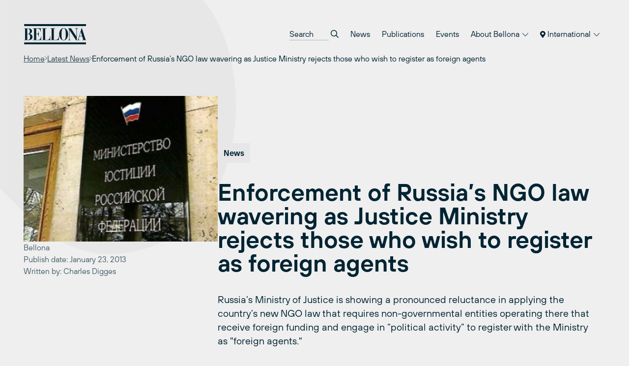

--- FILE ---
content_type: text/html; charset=UTF-8
request_url: https://bellona.org/news/russian-human-rights-issues/russian-ngo-law/2013-01-enforcement-of-russias-ngo-law-wavering-as-justice-ministry-rejects-those-who-wish-to-register-as-foreign-agents
body_size: 16969
content:
	<!doctype html>
<!--[if lt IE 9]><html class="no-js no-svg ie lt-ie9 lt-ie8 lt-ie7" lang="en-US"> <![endif]-->
<!--[if IE 9]><html class="no-js no-svg ie ie9 lt-ie9 lt-ie8" lang="en-US"> <![endif]-->
<!--[if gt IE 9]><!--><html class="no-js no-svg" lang="en-US"> <!--<![endif]-->
<head>
    <meta charset="UTF-8" />
    <meta name="description" content="Bellona International">
    <link rel="stylesheet" href="https://network.bellona.org/content/themes/bellona_2023/style.css" type="text/css" media="screen" />
    <meta http-equiv="Content-Type" content="text/html; charset=UTF-8" />
    <meta http-equiv="X-UA-Compatible" content="IE=edge">
    <meta name="viewport" content="width=device-width, initial-scale=1">
    <link rel="author" href="https://network.bellona.org/content/themes/bellona_2023/humans.txt" />
    <link rel="pingback" href="https://bellona.org/xmlrpc.php" />
    <link rel="profile" href="http://gmpg.org/xfn/11">

    <script>
        const ajaxUrl = "https://bellona.org/wp-admin/admin-ajax.php";
    </script>
    <script src="https://kit.fontawesome.com/b39593ffb7.js" crossorigin="anonymous"></script>
    
    <meta name='robots' content='index, follow, max-image-preview:large, max-snippet:-1, max-video-preview:-1' />
	<style>img:is([sizes="auto" i], [sizes^="auto," i]) { contain-intrinsic-size: 3000px 1500px }</style>
	
<!-- Google Tag Manager for WordPress by gtm4wp.com -->
<script data-cfasync="false" data-pagespeed-no-defer>
	var gtm4wp_datalayer_name = "dataLayer";
	var dataLayer = dataLayer || [];
</script>
<!-- End Google Tag Manager for WordPress by gtm4wp.com -->
	<!-- This site is optimized with the Yoast SEO plugin v25.8 - https://yoast.com/wordpress/plugins/seo/ -->
	<title>Enforcement of Russia’s NGO law wavering as Justice Ministry rejects those who wish to register as foreign agents - Bellona.org</title>
	<link rel="canonical" href="https://bellona.org/news/russian-human-rights-issues/russian-ngo-law/2013-01-enforcement-of-russias-ngo-law-wavering-as-justice-ministry-rejects-those-who-wish-to-register-as-foreign-agents" />
	<meta property="og:locale" content="en_US" />
	<meta property="og:type" content="article" />
	<meta property="og:title" content="Enforcement of Russia’s NGO law wavering as Justice Ministry rejects those who wish to register as foreign agents - Bellona.org" />
	<meta property="og:description" content="Russia’s Ministry of Justice is showing a pronounced reluctance in applying the country’s new NGO law that requires non-governmental entities operating there that receive foreign funding and engage in “political activity” to register with the Ministry as &quot;foreign agents.&quot;" />
	<meta property="og:url" content="https://bellona.org/news/russian-human-rights-issues/russian-ngo-law/2013-01-enforcement-of-russias-ngo-law-wavering-as-justice-ministry-rejects-those-who-wish-to-register-as-foreign-agents" />
	<meta property="og:site_name" content="Bellona.org" />
	<meta property="article:published_time" content="2013-01-23T03:00:00+00:00" />
	<meta property="article:modified_time" content="2015-06-11T17:56:52+00:00" />
	<meta property="og:image" content="https://bellona.org/assets/sites/3/2015/06/ingressimage_judicialministry1.jpg" />
	<meta property="og:image:width" content="300" />
	<meta property="og:image:height" content="225" />
	<meta property="og:image:type" content="image/jpeg" />
	<meta name="author" content="Bellona" />
	<meta name="twitter:card" content="summary_large_image" />
	<meta name="twitter:label1" content="Written by" />
	<meta name="twitter:data1" content="Bellona" />
	<meta name="twitter:label2" content="Est. reading time" />
	<meta name="twitter:data2" content="5 minutes" />
	<script type="application/ld+json" class="yoast-schema-graph">{"@context":"https://schema.org","@graph":[{"@type":"Article","@id":"https://bellona.org/news/russian-human-rights-issues/russian-ngo-law/2013-01-enforcement-of-russias-ngo-law-wavering-as-justice-ministry-rejects-those-who-wish-to-register-as-foreign-agents#article","isPartOf":{"@id":"https://bellona.org/news/russian-human-rights-issues/russian-ngo-law/2013-01-enforcement-of-russias-ngo-law-wavering-as-justice-ministry-rejects-those-who-wish-to-register-as-foreign-agents"},"author":{"name":"Bellona","@id":"https://bellona.org/#/schema/person/6ea6b763150bfb0bdd4fe9110face423"},"headline":"Enforcement of Russia’s NGO law wavering as Justice Ministry rejects those who wish to register as foreign agents","datePublished":"2013-01-23T03:00:00+00:00","dateModified":"2015-06-11T17:56:52+00:00","mainEntityOfPage":{"@id":"https://bellona.org/news/russian-human-rights-issues/russian-ngo-law/2013-01-enforcement-of-russias-ngo-law-wavering-as-justice-ministry-rejects-those-who-wish-to-register-as-foreign-agents"},"wordCount":994,"publisher":{"@id":"https://bellona.org/#organization"},"image":{"@id":"https://bellona.org/news/russian-human-rights-issues/russian-ngo-law/2013-01-enforcement-of-russias-ngo-law-wavering-as-justice-ministry-rejects-those-who-wish-to-register-as-foreign-agents#primaryimage"},"thumbnailUrl":"https://network.bellona.org/content/uploads/sites/3/2015/06/ingressimage_judicialministry1.jpg","articleSection":["Russian NGO law"],"inLanguage":"en-US"},{"@type":"WebPage","@id":"https://bellona.org/news/russian-human-rights-issues/russian-ngo-law/2013-01-enforcement-of-russias-ngo-law-wavering-as-justice-ministry-rejects-those-who-wish-to-register-as-foreign-agents","url":"https://bellona.org/news/russian-human-rights-issues/russian-ngo-law/2013-01-enforcement-of-russias-ngo-law-wavering-as-justice-ministry-rejects-those-who-wish-to-register-as-foreign-agents","name":"Enforcement of Russia’s NGO law wavering as Justice Ministry rejects those who wish to register as foreign agents - Bellona.org","isPartOf":{"@id":"https://bellona.org/#website"},"primaryImageOfPage":{"@id":"https://bellona.org/news/russian-human-rights-issues/russian-ngo-law/2013-01-enforcement-of-russias-ngo-law-wavering-as-justice-ministry-rejects-those-who-wish-to-register-as-foreign-agents#primaryimage"},"image":{"@id":"https://bellona.org/news/russian-human-rights-issues/russian-ngo-law/2013-01-enforcement-of-russias-ngo-law-wavering-as-justice-ministry-rejects-those-who-wish-to-register-as-foreign-agents#primaryimage"},"thumbnailUrl":"https://network.bellona.org/content/uploads/sites/3/2015/06/ingressimage_judicialministry1.jpg","datePublished":"2013-01-23T03:00:00+00:00","dateModified":"2015-06-11T17:56:52+00:00","breadcrumb":{"@id":"https://bellona.org/news/russian-human-rights-issues/russian-ngo-law/2013-01-enforcement-of-russias-ngo-law-wavering-as-justice-ministry-rejects-those-who-wish-to-register-as-foreign-agents#breadcrumb"},"inLanguage":"en-US","potentialAction":[{"@type":"ReadAction","target":["https://bellona.org/news/russian-human-rights-issues/russian-ngo-law/2013-01-enforcement-of-russias-ngo-law-wavering-as-justice-ministry-rejects-those-who-wish-to-register-as-foreign-agents"]}]},{"@type":"ImageObject","inLanguage":"en-US","@id":"https://bellona.org/news/russian-human-rights-issues/russian-ngo-law/2013-01-enforcement-of-russias-ngo-law-wavering-as-justice-ministry-rejects-those-who-wish-to-register-as-foreign-agents#primaryimage","url":"https://network.bellona.org/content/uploads/sites/3/2015/06/ingressimage_judicialministry1.jpg","contentUrl":"https://network.bellona.org/content/uploads/sites/3/2015/06/ingressimage_judicialministry1.jpg","width":300,"height":225,"caption":"justice ministry (Ingress image)"},{"@type":"BreadcrumbList","@id":"https://bellona.org/news/russian-human-rights-issues/russian-ngo-law/2013-01-enforcement-of-russias-ngo-law-wavering-as-justice-ministry-rejects-those-who-wish-to-register-as-foreign-agents#breadcrumb","itemListElement":[{"@type":"ListItem","position":1,"name":"Home","item":"https://bellona.org/"},{"@type":"ListItem","position":2,"name":"Enforcement of Russia’s NGO law wavering as Justice Ministry rejects those who wish to register as foreign agents"}]},{"@type":"WebSite","@id":"https://bellona.org/#website","url":"https://bellona.org/","name":"Bellona.org","description":"Bellona International","publisher":{"@id":"https://bellona.org/#organization"},"potentialAction":[{"@type":"SearchAction","target":{"@type":"EntryPoint","urlTemplate":"https://bellona.org/?s={search_term_string}"},"query-input":{"@type":"PropertyValueSpecification","valueRequired":true,"valueName":"search_term_string"}}],"inLanguage":"en-US"},{"@type":"Organization","@id":"https://bellona.org/#organization","name":"Bellona.org","url":"https://bellona.org/","logo":{"@type":"ImageObject","inLanguage":"en-US","@id":"https://bellona.org/#/schema/logo/image/","url":"https://network.bellona.org/content/uploads/sites/3/2019/02/Blue1761x576.jpg","contentUrl":"https://network.bellona.org/content/uploads/sites/3/2019/02/Blue1761x576.jpg","width":1761,"height":576,"caption":"Bellona.org"},"image":{"@id":"https://bellona.org/#/schema/logo/image/"}},{"@type":"Person","@id":"https://bellona.org/#/schema/person/6ea6b763150bfb0bdd4fe9110face423","name":"Bellona","image":{"@type":"ImageObject","inLanguage":"en-US","@id":"https://bellona.org/#/schema/person/image/","url":"https://secure.gravatar.com/avatar/d83dd5b3bd7656a412992824693cdd0befe39c13e03f400fa5544f05a5465c41?s=96&d=mm&r=g","contentUrl":"https://secure.gravatar.com/avatar/d83dd5b3bd7656a412992824693cdd0befe39c13e03f400fa5544f05a5465c41?s=96&d=mm&r=g","caption":"Bellona"},"url":"https://bellona.org/news/author/bellona"}]}</script>
	<!-- / Yoast SEO plugin. -->


<link rel='dns-prefetch' href='//network.bellona.org' />
<link rel="alternate" type="application/rss+xml" title="Bellona.org &raquo; Feed" href="https://bellona.org/feed" />
<link rel="alternate" type="application/rss+xml" title="Bellona.org &raquo; Comments Feed" href="https://bellona.org/comments/feed" />
<script type="text/javascript">
/* <![CDATA[ */
window._wpemojiSettings = {"baseUrl":"https:\/\/s.w.org\/images\/core\/emoji\/16.0.1\/72x72\/","ext":".png","svgUrl":"https:\/\/s.w.org\/images\/core\/emoji\/16.0.1\/svg\/","svgExt":".svg","source":{"concatemoji":"https:\/\/bellona.org\/wp-includes\/js\/wp-emoji-release.min.js?ver=6.8.2"}};
/*! This file is auto-generated */
!function(s,n){var o,i,e;function c(e){try{var t={supportTests:e,timestamp:(new Date).valueOf()};sessionStorage.setItem(o,JSON.stringify(t))}catch(e){}}function p(e,t,n){e.clearRect(0,0,e.canvas.width,e.canvas.height),e.fillText(t,0,0);var t=new Uint32Array(e.getImageData(0,0,e.canvas.width,e.canvas.height).data),a=(e.clearRect(0,0,e.canvas.width,e.canvas.height),e.fillText(n,0,0),new Uint32Array(e.getImageData(0,0,e.canvas.width,e.canvas.height).data));return t.every(function(e,t){return e===a[t]})}function u(e,t){e.clearRect(0,0,e.canvas.width,e.canvas.height),e.fillText(t,0,0);for(var n=e.getImageData(16,16,1,1),a=0;a<n.data.length;a++)if(0!==n.data[a])return!1;return!0}function f(e,t,n,a){switch(t){case"flag":return n(e,"\ud83c\udff3\ufe0f\u200d\u26a7\ufe0f","\ud83c\udff3\ufe0f\u200b\u26a7\ufe0f")?!1:!n(e,"\ud83c\udde8\ud83c\uddf6","\ud83c\udde8\u200b\ud83c\uddf6")&&!n(e,"\ud83c\udff4\udb40\udc67\udb40\udc62\udb40\udc65\udb40\udc6e\udb40\udc67\udb40\udc7f","\ud83c\udff4\u200b\udb40\udc67\u200b\udb40\udc62\u200b\udb40\udc65\u200b\udb40\udc6e\u200b\udb40\udc67\u200b\udb40\udc7f");case"emoji":return!a(e,"\ud83e\udedf")}return!1}function g(e,t,n,a){var r="undefined"!=typeof WorkerGlobalScope&&self instanceof WorkerGlobalScope?new OffscreenCanvas(300,150):s.createElement("canvas"),o=r.getContext("2d",{willReadFrequently:!0}),i=(o.textBaseline="top",o.font="600 32px Arial",{});return e.forEach(function(e){i[e]=t(o,e,n,a)}),i}function t(e){var t=s.createElement("script");t.src=e,t.defer=!0,s.head.appendChild(t)}"undefined"!=typeof Promise&&(o="wpEmojiSettingsSupports",i=["flag","emoji"],n.supports={everything:!0,everythingExceptFlag:!0},e=new Promise(function(e){s.addEventListener("DOMContentLoaded",e,{once:!0})}),new Promise(function(t){var n=function(){try{var e=JSON.parse(sessionStorage.getItem(o));if("object"==typeof e&&"number"==typeof e.timestamp&&(new Date).valueOf()<e.timestamp+604800&&"object"==typeof e.supportTests)return e.supportTests}catch(e){}return null}();if(!n){if("undefined"!=typeof Worker&&"undefined"!=typeof OffscreenCanvas&&"undefined"!=typeof URL&&URL.createObjectURL&&"undefined"!=typeof Blob)try{var e="postMessage("+g.toString()+"("+[JSON.stringify(i),f.toString(),p.toString(),u.toString()].join(",")+"));",a=new Blob([e],{type:"text/javascript"}),r=new Worker(URL.createObjectURL(a),{name:"wpTestEmojiSupports"});return void(r.onmessage=function(e){c(n=e.data),r.terminate(),t(n)})}catch(e){}c(n=g(i,f,p,u))}t(n)}).then(function(e){for(var t in e)n.supports[t]=e[t],n.supports.everything=n.supports.everything&&n.supports[t],"flag"!==t&&(n.supports.everythingExceptFlag=n.supports.everythingExceptFlag&&n.supports[t]);n.supports.everythingExceptFlag=n.supports.everythingExceptFlag&&!n.supports.flag,n.DOMReady=!1,n.readyCallback=function(){n.DOMReady=!0}}).then(function(){return e}).then(function(){var e;n.supports.everything||(n.readyCallback(),(e=n.source||{}).concatemoji?t(e.concatemoji):e.wpemoji&&e.twemoji&&(t(e.twemoji),t(e.wpemoji)))}))}((window,document),window._wpemojiSettings);
/* ]]> */
</script>
<link rel='stylesheet' id='style-0-css' href='https://network.bellona.org/content/themes/bellona_2023/dist/assets/main.2ecaa914.css?ver=6.8.2' type='text/css' media='all' />
<style id='wp-emoji-styles-inline-css' type='text/css'>

	img.wp-smiley, img.emoji {
		display: inline !important;
		border: none !important;
		box-shadow: none !important;
		height: 1em !important;
		width: 1em !important;
		margin: 0 0.07em !important;
		vertical-align: -0.1em !important;
		background: none !important;
		padding: 0 !important;
	}
</style>
<link rel='stylesheet' id='wp-block-library-css' href='https://bellona.org/wp-includes/css/dist/block-library/style.min.css?ver=6.8.2' type='text/css' media='all' />
<style id='classic-theme-styles-inline-css' type='text/css'>
/*! This file is auto-generated */
.wp-block-button__link{color:#fff;background-color:#32373c;border-radius:9999px;box-shadow:none;text-decoration:none;padding:calc(.667em + 2px) calc(1.333em + 2px);font-size:1.125em}.wp-block-file__button{background:#32373c;color:#fff;text-decoration:none}
</style>
<style id='global-styles-inline-css' type='text/css'>
:root{--wp--preset--aspect-ratio--square: 1;--wp--preset--aspect-ratio--4-3: 4/3;--wp--preset--aspect-ratio--3-4: 3/4;--wp--preset--aspect-ratio--3-2: 3/2;--wp--preset--aspect-ratio--2-3: 2/3;--wp--preset--aspect-ratio--16-9: 16/9;--wp--preset--aspect-ratio--9-16: 9/16;--wp--preset--color--black: #000000;--wp--preset--color--cyan-bluish-gray: #abb8c3;--wp--preset--color--white: #ffffff;--wp--preset--color--pale-pink: #f78da7;--wp--preset--color--vivid-red: #cf2e2e;--wp--preset--color--luminous-vivid-orange: #ff6900;--wp--preset--color--luminous-vivid-amber: #fcb900;--wp--preset--color--light-green-cyan: #7bdcb5;--wp--preset--color--vivid-green-cyan: #00d084;--wp--preset--color--pale-cyan-blue: #8ed1fc;--wp--preset--color--vivid-cyan-blue: #0693e3;--wp--preset--color--vivid-purple: #9b51e0;--wp--preset--gradient--vivid-cyan-blue-to-vivid-purple: linear-gradient(135deg,rgba(6,147,227,1) 0%,rgb(155,81,224) 100%);--wp--preset--gradient--light-green-cyan-to-vivid-green-cyan: linear-gradient(135deg,rgb(122,220,180) 0%,rgb(0,208,130) 100%);--wp--preset--gradient--luminous-vivid-amber-to-luminous-vivid-orange: linear-gradient(135deg,rgba(252,185,0,1) 0%,rgba(255,105,0,1) 100%);--wp--preset--gradient--luminous-vivid-orange-to-vivid-red: linear-gradient(135deg,rgba(255,105,0,1) 0%,rgb(207,46,46) 100%);--wp--preset--gradient--very-light-gray-to-cyan-bluish-gray: linear-gradient(135deg,rgb(238,238,238) 0%,rgb(169,184,195) 100%);--wp--preset--gradient--cool-to-warm-spectrum: linear-gradient(135deg,rgb(74,234,220) 0%,rgb(151,120,209) 20%,rgb(207,42,186) 40%,rgb(238,44,130) 60%,rgb(251,105,98) 80%,rgb(254,248,76) 100%);--wp--preset--gradient--blush-light-purple: linear-gradient(135deg,rgb(255,206,236) 0%,rgb(152,150,240) 100%);--wp--preset--gradient--blush-bordeaux: linear-gradient(135deg,rgb(254,205,165) 0%,rgb(254,45,45) 50%,rgb(107,0,62) 100%);--wp--preset--gradient--luminous-dusk: linear-gradient(135deg,rgb(255,203,112) 0%,rgb(199,81,192) 50%,rgb(65,88,208) 100%);--wp--preset--gradient--pale-ocean: linear-gradient(135deg,rgb(255,245,203) 0%,rgb(182,227,212) 50%,rgb(51,167,181) 100%);--wp--preset--gradient--electric-grass: linear-gradient(135deg,rgb(202,248,128) 0%,rgb(113,206,126) 100%);--wp--preset--gradient--midnight: linear-gradient(135deg,rgb(2,3,129) 0%,rgb(40,116,252) 100%);--wp--preset--font-size--small: 13px;--wp--preset--font-size--medium: 20px;--wp--preset--font-size--large: 36px;--wp--preset--font-size--x-large: 42px;--wp--preset--spacing--20: 0.44rem;--wp--preset--spacing--30: 0.67rem;--wp--preset--spacing--40: 1rem;--wp--preset--spacing--50: 1.5rem;--wp--preset--spacing--60: 2.25rem;--wp--preset--spacing--70: 3.38rem;--wp--preset--spacing--80: 5.06rem;--wp--preset--shadow--natural: 6px 6px 9px rgba(0, 0, 0, 0.2);--wp--preset--shadow--deep: 12px 12px 50px rgba(0, 0, 0, 0.4);--wp--preset--shadow--sharp: 6px 6px 0px rgba(0, 0, 0, 0.2);--wp--preset--shadow--outlined: 6px 6px 0px -3px rgba(255, 255, 255, 1), 6px 6px rgba(0, 0, 0, 1);--wp--preset--shadow--crisp: 6px 6px 0px rgba(0, 0, 0, 1);}:where(.is-layout-flex){gap: 0.5em;}:where(.is-layout-grid){gap: 0.5em;}body .is-layout-flex{display: flex;}.is-layout-flex{flex-wrap: wrap;align-items: center;}.is-layout-flex > :is(*, div){margin: 0;}body .is-layout-grid{display: grid;}.is-layout-grid > :is(*, div){margin: 0;}:where(.wp-block-columns.is-layout-flex){gap: 2em;}:where(.wp-block-columns.is-layout-grid){gap: 2em;}:where(.wp-block-post-template.is-layout-flex){gap: 1.25em;}:where(.wp-block-post-template.is-layout-grid){gap: 1.25em;}.has-black-color{color: var(--wp--preset--color--black) !important;}.has-cyan-bluish-gray-color{color: var(--wp--preset--color--cyan-bluish-gray) !important;}.has-white-color{color: var(--wp--preset--color--white) !important;}.has-pale-pink-color{color: var(--wp--preset--color--pale-pink) !important;}.has-vivid-red-color{color: var(--wp--preset--color--vivid-red) !important;}.has-luminous-vivid-orange-color{color: var(--wp--preset--color--luminous-vivid-orange) !important;}.has-luminous-vivid-amber-color{color: var(--wp--preset--color--luminous-vivid-amber) !important;}.has-light-green-cyan-color{color: var(--wp--preset--color--light-green-cyan) !important;}.has-vivid-green-cyan-color{color: var(--wp--preset--color--vivid-green-cyan) !important;}.has-pale-cyan-blue-color{color: var(--wp--preset--color--pale-cyan-blue) !important;}.has-vivid-cyan-blue-color{color: var(--wp--preset--color--vivid-cyan-blue) !important;}.has-vivid-purple-color{color: var(--wp--preset--color--vivid-purple) !important;}.has-black-background-color{background-color: var(--wp--preset--color--black) !important;}.has-cyan-bluish-gray-background-color{background-color: var(--wp--preset--color--cyan-bluish-gray) !important;}.has-white-background-color{background-color: var(--wp--preset--color--white) !important;}.has-pale-pink-background-color{background-color: var(--wp--preset--color--pale-pink) !important;}.has-vivid-red-background-color{background-color: var(--wp--preset--color--vivid-red) !important;}.has-luminous-vivid-orange-background-color{background-color: var(--wp--preset--color--luminous-vivid-orange) !important;}.has-luminous-vivid-amber-background-color{background-color: var(--wp--preset--color--luminous-vivid-amber) !important;}.has-light-green-cyan-background-color{background-color: var(--wp--preset--color--light-green-cyan) !important;}.has-vivid-green-cyan-background-color{background-color: var(--wp--preset--color--vivid-green-cyan) !important;}.has-pale-cyan-blue-background-color{background-color: var(--wp--preset--color--pale-cyan-blue) !important;}.has-vivid-cyan-blue-background-color{background-color: var(--wp--preset--color--vivid-cyan-blue) !important;}.has-vivid-purple-background-color{background-color: var(--wp--preset--color--vivid-purple) !important;}.has-black-border-color{border-color: var(--wp--preset--color--black) !important;}.has-cyan-bluish-gray-border-color{border-color: var(--wp--preset--color--cyan-bluish-gray) !important;}.has-white-border-color{border-color: var(--wp--preset--color--white) !important;}.has-pale-pink-border-color{border-color: var(--wp--preset--color--pale-pink) !important;}.has-vivid-red-border-color{border-color: var(--wp--preset--color--vivid-red) !important;}.has-luminous-vivid-orange-border-color{border-color: var(--wp--preset--color--luminous-vivid-orange) !important;}.has-luminous-vivid-amber-border-color{border-color: var(--wp--preset--color--luminous-vivid-amber) !important;}.has-light-green-cyan-border-color{border-color: var(--wp--preset--color--light-green-cyan) !important;}.has-vivid-green-cyan-border-color{border-color: var(--wp--preset--color--vivid-green-cyan) !important;}.has-pale-cyan-blue-border-color{border-color: var(--wp--preset--color--pale-cyan-blue) !important;}.has-vivid-cyan-blue-border-color{border-color: var(--wp--preset--color--vivid-cyan-blue) !important;}.has-vivid-purple-border-color{border-color: var(--wp--preset--color--vivid-purple) !important;}.has-vivid-cyan-blue-to-vivid-purple-gradient-background{background: var(--wp--preset--gradient--vivid-cyan-blue-to-vivid-purple) !important;}.has-light-green-cyan-to-vivid-green-cyan-gradient-background{background: var(--wp--preset--gradient--light-green-cyan-to-vivid-green-cyan) !important;}.has-luminous-vivid-amber-to-luminous-vivid-orange-gradient-background{background: var(--wp--preset--gradient--luminous-vivid-amber-to-luminous-vivid-orange) !important;}.has-luminous-vivid-orange-to-vivid-red-gradient-background{background: var(--wp--preset--gradient--luminous-vivid-orange-to-vivid-red) !important;}.has-very-light-gray-to-cyan-bluish-gray-gradient-background{background: var(--wp--preset--gradient--very-light-gray-to-cyan-bluish-gray) !important;}.has-cool-to-warm-spectrum-gradient-background{background: var(--wp--preset--gradient--cool-to-warm-spectrum) !important;}.has-blush-light-purple-gradient-background{background: var(--wp--preset--gradient--blush-light-purple) !important;}.has-blush-bordeaux-gradient-background{background: var(--wp--preset--gradient--blush-bordeaux) !important;}.has-luminous-dusk-gradient-background{background: var(--wp--preset--gradient--luminous-dusk) !important;}.has-pale-ocean-gradient-background{background: var(--wp--preset--gradient--pale-ocean) !important;}.has-electric-grass-gradient-background{background: var(--wp--preset--gradient--electric-grass) !important;}.has-midnight-gradient-background{background: var(--wp--preset--gradient--midnight) !important;}.has-small-font-size{font-size: var(--wp--preset--font-size--small) !important;}.has-medium-font-size{font-size: var(--wp--preset--font-size--medium) !important;}.has-large-font-size{font-size: var(--wp--preset--font-size--large) !important;}.has-x-large-font-size{font-size: var(--wp--preset--font-size--x-large) !important;}
:where(.wp-block-post-template.is-layout-flex){gap: 1.25em;}:where(.wp-block-post-template.is-layout-grid){gap: 1.25em;}
:where(.wp-block-columns.is-layout-flex){gap: 2em;}:where(.wp-block-columns.is-layout-grid){gap: 2em;}
:root :where(.wp-block-pullquote){font-size: 1.5em;line-height: 1.6;}
</style>
<link rel='stylesheet' id='collapscore-css-css' href='https://bellona.org/content/plugins/jquery-collapse-o-matic/css/core_style.css?ver=1.0' type='text/css' media='all' />
<link rel='stylesheet' id='collapseomatic-css-css' href='https://bellona.org/content/plugins/jquery-collapse-o-matic/css/light_style.css?ver=1.6' type='text/css' media='all' />
<link rel='stylesheet' id='wp-pagenavi-css' href='https://bellona.org/content/plugins/wp-pagenavi/pagenavi-css.css?ver=2.70' type='text/css' media='all' />
<link rel='stylesheet' id='tablepress-default-css' href='https://bellona.org/content/plugins/tablepress/css/build/default.css?ver=3.2.1' type='text/css' media='all' />
<script type="text/javascript" src="https://bellona.org/wp-includes/js/jquery/jquery.min.js?ver=3.7.1" id="jquery-core-js"></script>
<script type="text/javascript" src="https://bellona.org/wp-includes/js/jquery/jquery-migrate.min.js?ver=3.4.1" id="jquery-migrate-js"></script>
<script type="text/javascript" src="https://network.bellona.org/content/themes/bellona_2023/dist/assets/main.cf5bcf7c.js?ver=6.8.2" id="main-js-js"></script>
<link rel="https://api.w.org/" href="https://bellona.org/wp-json/" /><link rel="alternate" title="JSON" type="application/json" href="https://bellona.org/wp-json/wp/v2/posts/6959" /><link rel="EditURI" type="application/rsd+xml" title="RSD" href="https://bellona.org/xmlrpc.php?rsd" />
<meta name="generator" content="WordPress 6.8.2" />
<link rel='shortlink' href='https://bellona.org/?p=6959' />
<link rel="alternate" title="oEmbed (JSON)" type="application/json+oembed" href="https://bellona.org/wp-json/oembed/1.0/embed?url=https%3A%2F%2Fbellona.org%2Fnews%2Frussian-human-rights-issues%2Frussian-ngo-law%2F2013-01-enforcement-of-russias-ngo-law-wavering-as-justice-ministry-rejects-those-who-wish-to-register-as-foreign-agents" />

<!-- Google Tag Manager for WordPress by gtm4wp.com -->
<!-- GTM Container placement set to automatic -->
<script data-cfasync="false" data-pagespeed-no-defer>
	var dataLayer_content = {"pagePostType":"post","pagePostType2":"single-post","pageCategory":["russian-ngo-law"],"pagePostAuthor":"Bellona"};
	dataLayer.push( dataLayer_content );
</script>
<script data-cfasync="false" data-pagespeed-no-defer>
(function(w,d,s,l,i){w[l]=w[l]||[];w[l].push({'gtm.start':
new Date().getTime(),event:'gtm.js'});var f=d.getElementsByTagName(s)[0],
j=d.createElement(s),dl=l!='dataLayer'?'&l='+l:'';j.async=true;j.src=
'//www.googletagmanager.com/gtm.js?id='+i+dl;f.parentNode.insertBefore(j,f);
})(window,document,'script','dataLayer','GTM-WR4HRFTK');
</script>
<!-- End Google Tag Manager for WordPress by gtm4wp.com --><link rel="icon" href="https://network.bellona.org/content/uploads/sites/3/2024/01/cropped-cropped-android-chrome-512x512-1-32x32.png" sizes="32x32" />
<link rel="icon" href="https://network.bellona.org/content/uploads/sites/3/2024/01/cropped-cropped-android-chrome-512x512-1-192x192.png" sizes="192x192" />
<link rel="apple-touch-icon" href="https://network.bellona.org/content/uploads/sites/3/2024/01/cropped-cropped-android-chrome-512x512-1-180x180.png" />
<meta name="msapplication-TileImage" content="https://network.bellona.org/content/uploads/sites/3/2024/01/cropped-cropped-android-chrome-512x512-1-270x270.png" />

						</head>

	<body class="wp-singular post-template-default single single-post postid-6959 single-format-standard wp-theme-bellona_2023 bg-light-gray text-noir" data-template="base.twig">
		<a class="skip-link screen-reader-text" href="#content">Skip to content</a>

					
<header id="header" x-data="{ open: false }" x-bind:class="open ? 'open' : ''" class="relative print:hidden">
  <div class="px-page py-page relative z-50">

    <div class="flex items-center justify-between">

      <a class="inline-block" href="https://bellona.org" rel="home">
        <svg fill="none" viewBox="0 0 93 31" xmlns="http://www.w3.org/2000/svg" class="text-noir w-24 sm:w-32">
  <g clip-path="url(#a)" class="fill-current">
    <path d="m92.334 0.76752h-91.558v2.8779h91.558v-2.8779z"/>
    <path d="m92.334 27.534h-91.558v2.8779h91.558v-2.8779z"/>
    <path d="m82.764 18.239 1.8601-6.2214h0.0419l1.8314 6.2214h-3.7334zm-3.5005 5.9991h3.783v-0.4422h-0.586c-0.4186 0-1.002-0.0968-1.002-0.9104 0.0115-0.2519 0.0609-0.5006 0.1465-0.7378l1.002-3.4665h4.0552l1.5253 5.1147h-1.6718v0.4422h6.2292v-0.4422h-1.0229l-5.604-17.267h-0.3139l-4.8584 15.802c-0.2616 0.8111-0.6279 1.4023-1.4206 1.4756h-0.2616v0.4317zm-13.476 0h3.9532v-0.4422h-0.1884c-1.1721 0-1.6325-0.2459-1.6325-1.6482v-12.558h0.0418l9.7324 14.944h0.8765v-15.836c-0.0071-0.17733 0.0227-0.3542 0.0877-0.51935 0.0649-0.16516 0.1635-0.31501 0.2895-0.44 0.126-0.125 0.2766-0.22242 0.4423-0.28607 0.1656-0.06364 0.3427-0.09213 0.52-0.08364h0.293v-0.44214h-3.9531v0.44214h0.3976c0.921 0 1.4233 0.46831 1.4233 1.4023v10.083h-0.0419l-7.8827-11.927h-4.3063v0.44214h0.6488l0.9209 1.452v13.204c0 1.5017-0.607 1.7712-1.2558 1.7712h-0.3767l0.0104 0.4422zm-6.5667-0.0471c-2.4462 0-3.1395-2.3546-3.1395-8.6075 0-7.7728 1.5252-8.6074 3.1395-8.6074 1.6142 0 3.1395 0.83458 3.1395 8.6074 0 6.245-0.6907 8.6075-3.1395 8.6075zm-6.6479-8.6075c-0.0837 4.5968 2.9485 9.0496 6.6479 9.0496 3.6993 0 6.7315-4.4476 6.6478-9.0496 0-4.8217-2.6973-9.0522-6.6478-9.0522-3.9506 0-6.6479 4.2304-6.6479 9.0522zm-12.762 8.6546h12.27v-5.9023h-0.3767v0.4919c0 2.8543-0.8372 4.9708-4.5365 4.9708h-2.4044v-16.43h1.8811v-0.44214h-6.8336v0.44214h1.6927v16.427h-1.6927v0.4422zm-12.718 0h12.27v-5.9023h-0.3767v0.4919c0 2.8543-0.8372 4.9708-4.5366 4.9708h-2.4043v-16.43h1.8811v-0.44214h-6.8337v0.44214h1.6928v16.427h-1.6928v0.4422zm-13.416 0h12.27v-5.5334h-0.3767v0.3454c0 1.4023-0.4997 4.7458-3.9244 4.7458h-3.0086v-8.4583h1.4415c1.3605 0 2.0695 1.4991 2.0695 3.2442v0.5677h0.3767v-7.7729h-0.3767v0.2617c0 2.3363-0.709 3.2441-2.0695 3.2441h-1.4415v-7.5138h2.4671c2.488 0 3.8877 1.868 3.8877 4.1076v0.3427h0.3767v-4.8924h-11.692v0.44214h1.6927v16.427h-1.6927v0.4422zm-8.2098-16.87h1.1067c1.779 0 2.6346 1.2061 2.6346 4.0578 0 2.509-1.3578 3.4666-2.6162 3.4666h-1.1302l0.00523-7.5244zm0 7.969h1.2767c1.8601 0 2.925 1.5985 2.925 4.2043 0 3.0008-1.1276 4.254-3.2389 4.254h-0.96278v-8.4583zm-4.6621 8.8952h6.4386c3.8878 0 5.9363-2.0145 5.9363-4.7092 0-2.9511-2.2552-4.5261-5.12-4.5261v-0.0497c2.0067-0.1962 4.2854-1.3081 4.2854-3.9244 0-2.8517-2.5299-4.0813-4.8714-4.0813h-6.6688v0.44215h1.4023v16.412h-1.4023v0.4369z"/>
  </g>
  <defs>
    <clipPath id="a">
      <rect transform="translate(.7764 .76752)" width="91.958" height="29.645" fill="#fff"/>
    </clipPath>
  </defs>
</svg>      </a>

      <nav role="navigation" class="hidden menu-breakpoint:block">
        	<ul class="flex flex-col text-lg menu-breakpoint:flex-row menu-breakpoint:text-base menu-breakpoint:gap-x-1">

		<li class="py-3 menu-breakpoint:px-3 menu-breakpoint:py-2 mb-2 menu-breakpoint:mb-0">
			<form role="search" method="get" autocomplete="off" action="https://bellona.org" class="flex bg-white border border-dark-gray px-5 py-4 menu-breakpoint:border-0 menu-breakpoint:bg-transparent menu-breakpoint:p-0">
				<input placeholder="Search" type="search" name="s" class="appearance-none placeholder-dark-gray menu-breakpoint:placeholder-noir bg-transparent menu-breakpoint:border-b border-dark-gray flex-grow menu-breakpoint:w-20 menu-breakpoint:focus:w-32 focus:border-noir focus:outline-none transition-colors transition-width">
				<button class="ml-1">
					<i class="far fa-search"></i>
				</button>
			</form>
		</li>

					<li class="relative border-b border-noir border-opacity-10 text-lg menu-breakpoint:text-base menu-breakpoint:border-0  menu-item menu-item-type-post_type menu-item-object-page menu-item-35487" x-data="{ open: false }">
									<a target="" href="https://bellona.org/latest-news" class="block py-3 sm:py-4 menu-breakpoint:px-3 menu-breakpoint:py-2 hover:bg-black hover:bg-opacity-5 transition-colors">
						News
					</a>
							</li>
					<li class="relative border-b border-noir border-opacity-10 text-lg menu-breakpoint:text-base menu-breakpoint:border-0  menu-item menu-item-type-post_type menu-item-object-page menu-item-1658" x-data="{ open: false }">
									<a target="" href="https://bellona.org/publications-and-archive" class="block py-3 sm:py-4 menu-breakpoint:px-3 menu-breakpoint:py-2 hover:bg-black hover:bg-opacity-5 transition-colors">
						Publications
					</a>
							</li>
					<li class="relative border-b border-noir border-opacity-10 text-lg menu-breakpoint:text-base menu-breakpoint:border-0  menu-item menu-item-type-post_type menu-item-object-page menu-item-36452" x-data="{ open: false }">
									<a target="" href="https://bellona.org/events" class="block py-3 sm:py-4 menu-breakpoint:px-3 menu-breakpoint:py-2 hover:bg-black hover:bg-opacity-5 transition-colors">
						Events
					</a>
							</li>
					<li class="relative border-b border-noir border-opacity-10 text-lg menu-breakpoint:text-base menu-breakpoint:border-0  menu-item menu-item-type-post_type menu-item-object-page menu-item-1661 menu-item-has-children" x-data="{ open: false }">
									<button class="cursor-pointer w-full flex items-center justify-between py-3 sm:py-4 menu-breakpoint:px-3 menu-breakpoint:py-2 menu-breakpoint:block" @click="open = !open">
						About Bellona
						<i class="fal fa-chevron-down text-base ml-0.5 menu-breakpoint:text-sm" x-show="!open"></i>
						<i class="fal fa-chevron-up text-base ml-0.5 menu-breakpoint:text-sm" x-show="open" style="display: none"></i>
					</button>

					<ul x-show="open" class="text-lg menu-breakpoint:text-base pl-6 sm:-mt-1 menu-breakpoint:mt-0 pb-3 menu-breakpoint:absolute menu-breakpoint:top-full menu-breakpoint:-right-1 menu-breakpoint:w-56 menu-breakpoint:border menu-breakpoint:border-noir menu-breakpoint:border-opacity-10 menu-breakpoint:bg-light-gray menu-breakpoint:p-2 menu-breakpoint:shadow-menu-breakpoint" @click.outside="open = false" style="display: none">
													<li class="border-t border-noir border-opacity-10 menu-breakpoint:border-0">
								<a target="" href="https://bellona.org/employees" class="block py-3 sm:py-4 menu-breakpoint:px-4 menu-breakpoint:py-3 menu-breakpoint:hover:bg-gray menu-breakpoint:transition-colors">
									Employees
								</a>
							</li>
													<li class="border-t border-noir border-opacity-10 menu-breakpoint:border-0">
								<a target="" href="https://bellona.org/about-bellona" class="block py-3 sm:py-4 menu-breakpoint:px-4 menu-breakpoint:py-3 menu-breakpoint:hover:bg-gray menu-breakpoint:transition-colors">
									About Bellona
								</a>
							</li>
													<li class="border-t border-noir border-opacity-10 menu-breakpoint:border-0">
								<a target="" href="https://bellona.org/departments" class="block py-3 sm:py-4 menu-breakpoint:px-4 menu-breakpoint:py-3 menu-breakpoint:hover:bg-gray menu-breakpoint:transition-colors">
									Departments
								</a>
							</li>
													<li class="border-t border-noir border-opacity-10 menu-breakpoint:border-0">
								<a target="" href="https://bellona.org/about-bellona/vacancies" class="block py-3 sm:py-4 menu-breakpoint:px-4 menu-breakpoint:py-3 menu-breakpoint:hover:bg-gray menu-breakpoint:transition-colors">
									Join our teams – Open vacancies
								</a>
							</li>
											</ul>
							</li>
		
		<li class="relative text-sm md:text-base hidden menu-breakpoint:block" x-data="{ open: false }">
  <button class="cursor-pointer block px-3 py-2" @click="open = !open">
    <i class="fas fa-map-marker-alt text-xs md:text-sm"></i>
    International
    <i class="fal fa-chevron-down text-xs md:text-sm ml-0.5" x-show="!open"></i>
    <i class="fal fa-chevron-up text-xs md:text-sm ml-0.5" x-show="open" style="display: none"></i>
  </button>

  <ul x-show="open" class="text-sm md:text-base absolute top-full -right-1 w-56 border border-noir border-opacity-10 bg-light-gray p-2 shadow-xl" @click.outside="open = false" style="display: none">
                            <li>
          <a href="https://bellona.no" class="block px-4 py-3 hover:bg-gray transition-colors">
            Oslo
          </a>
        </li>
                        <li>
          <a href="https://etc.bellona.org" class="block px-4 py-3 hover:bg-gray transition-colors">
            ETC
          </a>
        </li>
                        <li>
          <a href="https://de.bellona.org" class="block px-4 py-3 hover:bg-gray transition-colors">
            Berlin
          </a>
        </li>
                        <li>
          <a href="https://eu.bellona.org" class="block px-4 py-3 hover:bg-gray transition-colors">
            EU
          </a>
        </li>
            </ul>
</li>
	</ul>
      </nav>

      <ul class="menu-breakpoint:hidden ml-auto mr-3 md:mr-4">
		    <li class="relative text-sm md:text-base " x-data="{ open: false }">
  <button class="cursor-pointer block px-3 py-2" @click="open = !open">
    <i class="fas fa-map-marker-alt text-xs md:text-sm"></i>
    International
    <i class="fal fa-chevron-down text-xs md:text-sm ml-0.5" x-show="!open"></i>
    <i class="fal fa-chevron-up text-xs md:text-sm ml-0.5" x-show="open" style="display: none"></i>
  </button>

  <ul x-show="open" class="text-sm md:text-base absolute top-full -right-1 w-56 border border-noir border-opacity-10 bg-light-gray p-2 shadow-xl" @click.outside="open = false" style="display: none">
                            <li>
          <a href="https://bellona.no" class="block px-4 py-3 hover:bg-gray transition-colors">
            Oslo
          </a>
        </li>
                        <li>
          <a href="https://etc.bellona.org" class="block px-4 py-3 hover:bg-gray transition-colors">
            ETC
          </a>
        </li>
                        <li>
          <a href="https://de.bellona.org" class="block px-4 py-3 hover:bg-gray transition-colors">
            Berlin
          </a>
        </li>
                        <li>
          <a href="https://eu.bellona.org" class="block px-4 py-3 hover:bg-gray transition-colors">
            EU
          </a>
        </li>
            </ul>
</li>
      </ul>

      <button tab-index="0" id="menu-toggle" class="menu-breakpoint:hidden" aria-title="Toggle menu" x-on:click="open = !open" x-bind:class="open ? 'open' : ''">
        <div class="menu-toggle-icon">
          <span class="menu-toggle-line"></span>
          <span class="menu-toggle-line"></span>
          <span class="menu-toggle-line"></span>
          <span class="menu-toggle-line"></span>
        </div>
      </button>

    </div>

    <nav aria-label="Breadcrumbs" class="hidden md:block md:mt-4">
  <ol class="flex items-center gap-x-2">

    <li class="opacity-80 hover:opacity-100 transition-colors flex items-center gap-x-2">
      <a href="/" class="underline">
      Home
    </a>
    <i class="fal fa-chevron-right text-[0.6rem]"></i>
</li>
    
      <li class="opacity-80 hover:opacity-100 transition-colors flex items-center gap-x-2">
      <a href="https://bellona.org/latest-news" class="underline">
      Latest News
    </a>
    <i class="fal fa-chevron-right text-[0.6rem]"></i>
</li>
      
        
    <li>Enforcement of Russia’s NGO law wavering as Justice Ministry rejects those who wish to register as foreign agents</li>

  </ol>
</nav>
  </div>

  <nav id="overlay-menu" role="navigation" class="absolute xl:hidden z-40 bg-light-gray w-screen h-screen inset-0 px-page pt-20 md:pt-32 lg:pt-40 pb-12 flex flex-col" x-bind:class="open ? 'block' : 'hidden'">
  <div class="overflow-y-scroll overscroll-contain h-full">
    	<ul class="flex flex-col text-lg menu-breakpoint:flex-row menu-breakpoint:text-base menu-breakpoint:gap-x-1">

		<li class="py-3 menu-breakpoint:px-3 menu-breakpoint:py-2 mb-2 menu-breakpoint:mb-0">
			<form role="search" method="get" autocomplete="off" action="https://bellona.org" class="flex bg-white border border-dark-gray px-5 py-4 menu-breakpoint:border-0 menu-breakpoint:bg-transparent menu-breakpoint:p-0">
				<input placeholder="Search" type="search" name="s" class="appearance-none placeholder-dark-gray menu-breakpoint:placeholder-noir bg-transparent menu-breakpoint:border-b border-dark-gray flex-grow menu-breakpoint:w-20 menu-breakpoint:focus:w-32 focus:border-noir focus:outline-none transition-colors transition-width">
				<button class="ml-1">
					<i class="far fa-search"></i>
				</button>
			</form>
		</li>

					<li class="relative border-b border-noir border-opacity-10 text-lg menu-breakpoint:text-base menu-breakpoint:border-0  menu-item menu-item-type-post_type menu-item-object-page menu-item-35487" x-data="{ open: false }">
									<a target="" href="https://bellona.org/latest-news" class="block py-3 sm:py-4 menu-breakpoint:px-3 menu-breakpoint:py-2 hover:bg-black hover:bg-opacity-5 transition-colors">
						News
					</a>
							</li>
					<li class="relative border-b border-noir border-opacity-10 text-lg menu-breakpoint:text-base menu-breakpoint:border-0  menu-item menu-item-type-post_type menu-item-object-page menu-item-1658" x-data="{ open: false }">
									<a target="" href="https://bellona.org/publications-and-archive" class="block py-3 sm:py-4 menu-breakpoint:px-3 menu-breakpoint:py-2 hover:bg-black hover:bg-opacity-5 transition-colors">
						Publications
					</a>
							</li>
					<li class="relative border-b border-noir border-opacity-10 text-lg menu-breakpoint:text-base menu-breakpoint:border-0  menu-item menu-item-type-post_type menu-item-object-page menu-item-36452" x-data="{ open: false }">
									<a target="" href="https://bellona.org/events" class="block py-3 sm:py-4 menu-breakpoint:px-3 menu-breakpoint:py-2 hover:bg-black hover:bg-opacity-5 transition-colors">
						Events
					</a>
							</li>
					<li class="relative border-b border-noir border-opacity-10 text-lg menu-breakpoint:text-base menu-breakpoint:border-0  menu-item menu-item-type-post_type menu-item-object-page menu-item-1661 menu-item-has-children" x-data="{ open: false }">
									<button class="cursor-pointer w-full flex items-center justify-between py-3 sm:py-4 menu-breakpoint:px-3 menu-breakpoint:py-2 menu-breakpoint:block" @click="open = !open">
						About Bellona
						<i class="fal fa-chevron-down text-base ml-0.5 menu-breakpoint:text-sm" x-show="!open"></i>
						<i class="fal fa-chevron-up text-base ml-0.5 menu-breakpoint:text-sm" x-show="open" style="display: none"></i>
					</button>

					<ul x-show="open" class="text-lg menu-breakpoint:text-base pl-6 sm:-mt-1 menu-breakpoint:mt-0 pb-3 menu-breakpoint:absolute menu-breakpoint:top-full menu-breakpoint:-right-1 menu-breakpoint:w-56 menu-breakpoint:border menu-breakpoint:border-noir menu-breakpoint:border-opacity-10 menu-breakpoint:bg-light-gray menu-breakpoint:p-2 menu-breakpoint:shadow-menu-breakpoint" @click.outside="open = false" style="display: none">
													<li class="border-t border-noir border-opacity-10 menu-breakpoint:border-0">
								<a target="" href="https://bellona.org/employees" class="block py-3 sm:py-4 menu-breakpoint:px-4 menu-breakpoint:py-3 menu-breakpoint:hover:bg-gray menu-breakpoint:transition-colors">
									Employees
								</a>
							</li>
													<li class="border-t border-noir border-opacity-10 menu-breakpoint:border-0">
								<a target="" href="https://bellona.org/about-bellona" class="block py-3 sm:py-4 menu-breakpoint:px-4 menu-breakpoint:py-3 menu-breakpoint:hover:bg-gray menu-breakpoint:transition-colors">
									About Bellona
								</a>
							</li>
													<li class="border-t border-noir border-opacity-10 menu-breakpoint:border-0">
								<a target="" href="https://bellona.org/departments" class="block py-3 sm:py-4 menu-breakpoint:px-4 menu-breakpoint:py-3 menu-breakpoint:hover:bg-gray menu-breakpoint:transition-colors">
									Departments
								</a>
							</li>
													<li class="border-t border-noir border-opacity-10 menu-breakpoint:border-0">
								<a target="" href="https://bellona.org/about-bellona/vacancies" class="block py-3 sm:py-4 menu-breakpoint:px-4 menu-breakpoint:py-3 menu-breakpoint:hover:bg-gray menu-breakpoint:transition-colors">
									Join our teams – Open vacancies
								</a>
							</li>
											</ul>
							</li>
		
		<li class="relative text-sm md:text-base hidden menu-breakpoint:block" x-data="{ open: false }">
  <button class="cursor-pointer block px-3 py-2" @click="open = !open">
    <i class="fas fa-map-marker-alt text-xs md:text-sm"></i>
    International
    <i class="fal fa-chevron-down text-xs md:text-sm ml-0.5" x-show="!open"></i>
    <i class="fal fa-chevron-up text-xs md:text-sm ml-0.5" x-show="open" style="display: none"></i>
  </button>

  <ul x-show="open" class="text-sm md:text-base absolute top-full -right-1 w-56 border border-noir border-opacity-10 bg-light-gray p-2 shadow-xl" @click.outside="open = false" style="display: none">
                            <li>
          <a href="https://bellona.no" class="block px-4 py-3 hover:bg-gray transition-colors">
            Oslo
          </a>
        </li>
                        <li>
          <a href="https://etc.bellona.org" class="block px-4 py-3 hover:bg-gray transition-colors">
            ETC
          </a>
        </li>
                        <li>
          <a href="https://de.bellona.org" class="block px-4 py-3 hover:bg-gray transition-colors">
            Berlin
          </a>
        </li>
                        <li>
          <a href="https://eu.bellona.org" class="block px-4 py-3 hover:bg-gray transition-colors">
            EU
          </a>
        </li>
            </ul>
</li>
	</ul>
  </div>
</nav>				</header>
		<div id="heading-spacing" style="padding-top: 68px;"></div>
				
		<main role="main" class="relative">
			  
<div class="relative z-[0] mb-last mt-12 md:mt-0">
  
  <svg class="text-gray absolute hidden md:block md:w-64 md:-top-36 lg:w-72 lg:-top-44 xl:w-[30rem] xl:-top-48 z-[-1] left-0" viewBox="0 0 373 411" xmlns="http://www.w3.org/2000/svg">
    <path class="fill-current" d="m312.16 0.30176c40.838 41.795 60.608 107.06 60.907 173.18 0.635 69.772-20.297 140.5-65.966 184.9-45.67 44.401-116.39 62.479-172.21 48.207-49.777-12.937-88.082-51.558-127.3-91.098-2.4453-2.465-4.894-4.934-7.3491-7.401v-307.78h311.92z" clip-rule="evenodd" fill-rule="evenodd"/>
  </svg>

  <div class="container flex flex-col md:flex-row md:gap-x-12 lg:gap-x-16 xl:gap-x-28">

    <div class="md:w-1/3 flex flex-col gap-y-4 md:gap-y-8 ">
      <div class="md:hidden">
        <div class="flex items-center gap-x-4">
          <p class="tag bg-gray">News</p>
                  </div>
                  <h1 class="h1-smaller mt-6">Enforcement of Russia’s NGO law wavering as Justice Ministry rejects those who wish to register as foreign agents</h1>
        
              </div>
      
              <a href="https://network.bellona.org/content/uploads/sites/3/2015/06/ingressimage_judicialministry1.jpg" target="_blank" rel="noopener" class="block mt-2 relative">
          <img src="https://network.bellona.org/content/uploads/sites/3/2015/06/ingressimage_judicialministry1.jpg" alt="" class="w-full mt-2" />
                                                      <figcaption class="opacity-70">
              Bellona
            </figcaption>
          
                  </a>
      
              <div class="flex flex-col gap-y-1 text-sm xl:text-base opacity-70">
  <p>Publish date: January 23, 2013</p>
      <p>Written by: Charles Digges</p>
    </div>      
              <script>
  window.addEventListener('load', function () {
    const shortcutsContainer = document.querySelector("#shortcuts-container");
    const shortcutsList = shortcutsContainer.querySelector("#shortcuts-list");
    const h2tags = document.querySelector(".contains-shortcuts").querySelectorAll("h2");

    if (!h2tags.length >= 1) {
      shortcutsContainer.style.display = "none";
    } else {
      const charsToReplace = {"æ": "ae", "ø": "o", "å": "aa", " ": "-"};

      h2tags.forEach(tag => {
        const anchor = tag.innerText.toLowerCase().replace(/[æøå\s+]/g, m => charsToReplace[m]).substring(0,30);
        tag.setAttribute("id", anchor);
  
        shortcutsList.innerHTML += `
        <a href="#${anchor}" class="btn">
          ${tag.innerText}
          <i class="fal fa-arrow-down"></i>
        </a>`
      });
    }
  });
</script>

<div id="shortcuts-container" x-data="{ open: false }" class="border-b border-dark-gray pb-4 md:border-none md:pb-0">
  <h2 class="hidden md:block h4 opacity-80 mb-4">Shortcuts on this page</h2>
  <button class="w-full flex items-center justify-between text-left md:hidden" @click="open = !open">
    <span class="h4">Shortcuts on this page</span>
    <span class="text-sm">
      <span x-text="open ? 'Close' : 'Open'" class="mr-1"></span>
      <i class="fal fa-chevron-down" x-show="!open"></i>
      <i class="fal fa-chevron-up" x-show="open"></i>
    </span>
  </button>
  <div id="shortcuts-list" x-show="open" class="flex flex-wrap mt-3 gap-2 lg:gap-3 md:!flex">
    
  </div>
</div>      
      
          </div>

    <div class="md:w-2/3 max-w-screen-md mt-12 xl:mt-28">
      <div class="hidden md:block mb-9">
        <div class="flex items-center gap-x-4 mb-9">
          <p class="tag bg-gray">News</p>
                  </div>
                  <h1 class="h1-smaller">Enforcement of Russia’s NGO law wavering as Justice Ministry rejects those who wish to register as foreign agents</h1>
        
              </div>

      
                      <div class="pb-12 text-xl">
            Russia’s Ministry of Justice is showing a pronounced reluctance in applying the country’s new NGO law that requires non-governmental entities operating there that receive foreign funding and engage in “political activity” to register with the Ministry as "foreign agents."
          </div> 
          <div class="mb-12 border-b border-opacity-50 max-w-lg border-dark-gray"></div>
                <div class="gutenberg-simple wysiwyg contains-shortcuts">
          <p>The Ministry just yesterday turned down the application of the human rights organization Shchit i Mech (Shield and Sword), which operates in the Republic of Chuvashia and receives the bulk of its funding from Agora, another primarily foreign funded NGO, to register itself as a foreign agent.</p>
<p>Since the law came into force on November 21, Shchit i Mech is the single foreign funded organization of hundreds impacted by the law that has actually tried to register itself with the Justice Ministry.</p>
<p>The rest of Russia&rsquo;s NGOs <a href="http://www.bellona.org/articles/articles_2012/ngo_law_in_force">have collectively boycotted the registration process</a>.</p>
<p>Last week, Russia&rsquo;s Justice Minister, Alexander Konovalov, spoke before Russia&rsquo;s Duma and said the new law was impossible for him to enforce because his Ministry did not have the capability to check each source or foreign financing, or establish whether an organization registering as a foreign agent was engaged in political activity.</p>
<p>But Alexander Nikitin, chair of the Environment and Rights Center (ERC) Bellona, Bellona&#8217;s St Petersburg office, forecasted that the Ministry will get its problems sorted soon enough, putting the Kremlin back into business intimidating NGOs.</p>
<h4><strong>Rejected as a foreign agents</strong></h4>
<p>Shchit i Mech&rsquo;s director, Pavel Chikov, yesterday told the Russian language news portal Lenta.ru that his organization&rsquo;s initial intention in trying to register itself as a foreign agent was to test how the new law would be applied, and confirmed that its request for the &ldquo;foreign agent&rdquo; moniker had been turned down.</p>
<p>Its patron organization Agora, which receives its operating money from the foreign organization Interviews, had earlier tried to elucidate the foreign agent registry process by contacting the Ministry of Justice before the registration deadline.</p>
<p>The Ministry told the group that it could offer no information to Agora on how to register because it was not allowed to furnish the information to NGOs. Agora subsequently filed suit in a Moscow court over the glaring contradiction.</p>
<h4><strong>Konovalov tells Duma new law too difficult to enforce</strong></h4>
<p>In his appearance in the Duma last week, Justice Minister Konovalov confirmed that only Shchit i Mech had made any attempt to try to register as a foreign agent.</p>
<p>He also spoke out surprisingly in muted favor of NGOs, telling Duma deputies that the law contradicted the spirit of Russia&rsquo;s already existing law on NGOS.</p>
<p>But Konovalov also qualified his remarks, saying that he did not consider the new foreign agent law to be repressive.</p>
<p>&ldquo;We are not talking about the authority of the Ministry of Justice, which was assumed [by the law&rsquo;s adoption] to launch active and strict audits, attacks &hellip; and the formulation of gigantic lists and terrifying sanctions,&rdquo; he said in remarks reported by Lenta.ru.</p>
<p>He went further in his Duma appearance to say that his Ministry was in no position to establish whether an NGO was financed from abroad, nor whether it was engaged in political activity.</p>
<p>Konovalov added that his Ministry received information about foreign funding from the NGOs, which they already keep track of under the earlier NGO law, from individual NGOs themselves.</p>
<p>As to whether NGOs engage in political activity, Konovalov told the Duma that attempts to established that &ldquo;could cause arguments and discussions that reach all the way to the Constitutional Court,&rdquo; Russia&rsquo;s highest court.</p>
<p>Nikitin said that, &ldquo;The Justice Ministry and its associated structures are in a difficult situation. Putting this law into effect immediately is impossible.&rdquo;</p>
<p>&ldquo;And closing NGOs is impossible before they collect information from financial oversight and law enforcement structures &ndash; that is before they can define who is receiving money from abroad and who is engaged in political actions,&rdquo; Nikitin said, adding, &ldquo;After they collect this information, the Justice Ministry will start checking NGOs and whether to shut them.&rdquo;</p>
<p>Nikitin said that the Ministry of Justice is scheduled to review the activities of ERC Bellona toward the end of 2013, &#8220;so we will see then,&#8221; he said.</p>
<h4><strong>NGO law part of a series of repressive reforms</strong></h4>
<p>Russia&rsquo;s so-called &ldquo;foreign agent&rdquo; NGO law, which was resoundingly passed by the Duma over the summer in a dash, has drawn fire from international governments, Russian legal circles, and activists themselves, who say the foreign agent term they would be forced to self-apply is heavily reminiscent of the Stalin era.</p>
<p>Bellona, too, which is also examining how the law would be applied, has said that the law&rsquo;s requirement that &ldquo;foreign agent&rdquo; be stamped on all of its literature would damage the organization&rsquo;s relationship with foreign funders, who are leery of giving money to organizations whose work smacks of being political.</p>
<p>The international community and many in the Russian legal circles have said it is a part of a raft of laws passed by the Duma and signed in the early days after president Vladimir Putin&rsquo;s inauguration to a third term on May 4.</p>
<p>For its part, Kremlin backing of the law has relied heavily on anti-foreign, especially anti-American influence, and has accused the US State Department of funding anti-Russian government activities via funding to NGOs.</p>
<p>The first US donor organization operating in <a href="http://www.bellona.org/articles/articles_2012/USAID_leaves">Russia to be dismantled by the new law was USAID</a>, which was forced to cease operations in Russia by the Justice Ministry on October 1.</p>
<p>Among some of the most prominent Russian groups boycotting registration under the new law are the anti-corruption watchdog Transparency International, the Moscow Helsinki Group, and Memorial, which documents human rights abuses.</p>
<p>The offices of Transparency International and Memorial <a href="http://www.bellona.org/articles/articles_2012/ngo_vandals">were both vandalized on November 21</a>, the day the foreign agent law took effect, when the offices were spray-painted with slogans like &ldquo;Foreign Agent&rdquo; and heart signs followed by &ldquo;US.&rdquo;</p>
<p>Transparency International was additionally protested by pro-Kremlin youth groups.</p>

        </div>
            
    </div>
  </div>

</div>  
  <div class="even-odd-blocks print:hidden">
    
    
    <div class="even-odd-block py-12 lg:py-page">
  <div class="container">

      <div class="flex flex-col items-start sm:flex-row sm:items-center sm:justify-between mb-8 lg:mb-12">
    <h2 class="h2">More News</h2>
        <a href="https://bellona.org/latest-news" class="btn btn-lg mt-3 sm:mt-0" target="">
      All news
      <i class="far fa-chevron-right"></i>
    </a>
      </div>

    <div class="grid gap-y-10 md:grid-cols-2 lg:grid-cols-3 xl:grid-cols-5 gap-x-8">
                      
        
<article class="col-span-1 xl:col-span-2">
  <a href="https://bellona.org/news/nuclear-issues/2026-01-bellona_nuclear_digest_november_2025" class="block group">
    <div class="relative bg-dark-gray mb-3 md:mb-5 pt-[60%]">
              <img src="https://network.bellona.org/content/uploads/sites/3/2026/01/ATOM_DIG_publ_pict_E_NOV.jpg"
          alt=""
          class="absolute w-full h-full inset-0 object-cover object-center" />
          </div>
    <h3 class="mb-2 md:mb-2.5 group-hover:underline h4 lg:h3">
      From Ukraine peace plans to Kazakh uranium—all that and more in our new nuclear digest
    </h3>
    <p class="mb-2.5 md:mb-3 opacity-70 group-hover:opacity-100 transition-opacity">
              
Our November Nuclear Digest by Bellona’s Environmental Transparency Center is out now. Here’s a quick taste of just three nuclear issues arising in U...
          </p>
    <time datetime="2026-01-09 18:04:29"
      class="opacity-70 group-hover:opacity-100 transition-opacity">
      09/01/2026
    </time>
  </a>
</article>
                      
        
<article class="col-span-1">
  <a href="https://bellona.org/news/arctic/2025-12-bellona_etc_busy_2025" class="block group">
    <div class="relative bg-dark-gray mb-3 md:mb-5 pt-[60%]">
              <img src="https://network.bellona.org/content/uploads/sites/3/2025/12/ignalina.jpg"
          alt="Bellona's Vilnius team at Ignalina Nuclear Power Plant, Visaginas, Lithuania"
          class="absolute w-full h-full inset-0 object-cover object-center" />
          </div>
    <h3 class="mb-2 md:mb-2.5 group-hover:underline h4">
      Nuclear risks and the Russian Arctic during wartime: the Bellona Environmental Transparency Center’s busy year
    </h3>
    <p class="mb-2.5 md:mb-3 opacity-70 group-hover:opacity-100 transition-opacity">
              For three years now, Bellona has continued its work in exile from Vilnius, sustaining and expanding its analysis despite war, repression, and the collapse of international cooperation with Russia in the environmental and nuclear fields
          </p>
    <time datetime="2025-12-23 21:27:32"
      class="opacity-70 group-hover:opacity-100 transition-opacity">
      23/12/2025
    </time>
  </a>
</article>
                      
        
<article class="col-span-1">
  <a href="https://bellona.org/news/organization/2025-12-new-managing-director-for-bellona-norway" class="block group">
    <div class="relative bg-dark-gray mb-3 md:mb-5 pt-[60%]">
              <img src="https://network.bellona.org/content/uploads/sites/3/2025/12/aSveinung-Rotevatn-og-Frederic-Hauge.jpg"
          alt="Sveinung Rotevatn and Frederic Hauge release the news that Rotevatn is the new CEO of Bellona Norway."
          class="absolute w-full h-full inset-0 object-cover object-center" />
          </div>
    <h3 class="mb-2 md:mb-2.5 group-hover:underline h4">
      New Managing Director for Bellona Norway
    </h3>
    <p class="mb-2.5 md:mb-3 opacity-70 group-hover:opacity-100 transition-opacity">
              
The Board of the Bellona Foundation has appointed former Minister of Climate and the Environment Sveinung Rotevatn as Managing Director of Bellona No...
          </p>
    <time datetime="2025-12-18 16:28:50"
      class="opacity-70 group-hover:opacity-100 transition-opacity">
      18/12/2025
    </time>
  </a>
</article>
                      
        
<article class="col-span-1">
  <a href="https://bellona.org/news/fossil-fuels/2025-12-norways-environmental-prosecutor-fines-equinor-a-record-amount-following-bellona-complaint" class="block group">
    <div class="relative bg-dark-gray mb-3 md:mb-5 pt-[60%]">
              <img src="https://network.bellona.org/content/uploads/sites/3/2025/12/frederic_oil.jpg"
          alt="Frederic Hauge on Bellona’s Kallinika protesting the West Hercules oil rig south of Lofoten in 2019."
          class="absolute w-full h-full inset-0 object-cover object-center" />
          </div>
    <h3 class="mb-2 md:mb-2.5 group-hover:underline h4">
      Norway’s environmental prosecutor fines Equinor a record amount following Bellona complaint
    </h3>
    <p class="mb-2.5 md:mb-3 opacity-70 group-hover:opacity-100 transition-opacity">
              
Økokrim, Norway’s authority for investigating and prosecuting economic and environmental crime, has imposed a record fine on Equinor following a comp...
          </p>
    <time datetime="2025-12-17 11:21:26"
      class="opacity-70 group-hover:opacity-100 transition-opacity">
      17/12/2025
    </time>
  </a>
</article>
          </div>

  </div>
</div>

      </div>
		</main>

					<footer class="bg-noir text-white pt-20 pb-20 md:pb-40 print:hidden">
  <div class="container grid md:grid-cols-4 gap-8 gap-y-10 md:gap-x-12">
    <div class="w-full">
      <a class="inline-block" href="https://bellona.org" rel="home">
        <svg fill="none" viewBox="0 0 93 31" xmlns="http://www.w3.org/2000/svg" class="text-white w-32">
  <g clip-path="url(#a)" class="fill-current">
    <path d="m92.334 0.76752h-91.558v2.8779h91.558v-2.8779z"/>
    <path d="m92.334 27.534h-91.558v2.8779h91.558v-2.8779z"/>
    <path d="m82.764 18.239 1.8601-6.2214h0.0419l1.8314 6.2214h-3.7334zm-3.5005 5.9991h3.783v-0.4422h-0.586c-0.4186 0-1.002-0.0968-1.002-0.9104 0.0115-0.2519 0.0609-0.5006 0.1465-0.7378l1.002-3.4665h4.0552l1.5253 5.1147h-1.6718v0.4422h6.2292v-0.4422h-1.0229l-5.604-17.267h-0.3139l-4.8584 15.802c-0.2616 0.8111-0.6279 1.4023-1.4206 1.4756h-0.2616v0.4317zm-13.476 0h3.9532v-0.4422h-0.1884c-1.1721 0-1.6325-0.2459-1.6325-1.6482v-12.558h0.0418l9.7324 14.944h0.8765v-15.836c-0.0071-0.17733 0.0227-0.3542 0.0877-0.51935 0.0649-0.16516 0.1635-0.31501 0.2895-0.44 0.126-0.125 0.2766-0.22242 0.4423-0.28607 0.1656-0.06364 0.3427-0.09213 0.52-0.08364h0.293v-0.44214h-3.9531v0.44214h0.3976c0.921 0 1.4233 0.46831 1.4233 1.4023v10.083h-0.0419l-7.8827-11.927h-4.3063v0.44214h0.6488l0.9209 1.452v13.204c0 1.5017-0.607 1.7712-1.2558 1.7712h-0.3767l0.0104 0.4422zm-6.5667-0.0471c-2.4462 0-3.1395-2.3546-3.1395-8.6075 0-7.7728 1.5252-8.6074 3.1395-8.6074 1.6142 0 3.1395 0.83458 3.1395 8.6074 0 6.245-0.6907 8.6075-3.1395 8.6075zm-6.6479-8.6075c-0.0837 4.5968 2.9485 9.0496 6.6479 9.0496 3.6993 0 6.7315-4.4476 6.6478-9.0496 0-4.8217-2.6973-9.0522-6.6478-9.0522-3.9506 0-6.6479 4.2304-6.6479 9.0522zm-12.762 8.6546h12.27v-5.9023h-0.3767v0.4919c0 2.8543-0.8372 4.9708-4.5365 4.9708h-2.4044v-16.43h1.8811v-0.44214h-6.8336v0.44214h1.6927v16.427h-1.6927v0.4422zm-12.718 0h12.27v-5.9023h-0.3767v0.4919c0 2.8543-0.8372 4.9708-4.5366 4.9708h-2.4043v-16.43h1.8811v-0.44214h-6.8337v0.44214h1.6928v16.427h-1.6928v0.4422zm-13.416 0h12.27v-5.5334h-0.3767v0.3454c0 1.4023-0.4997 4.7458-3.9244 4.7458h-3.0086v-8.4583h1.4415c1.3605 0 2.0695 1.4991 2.0695 3.2442v0.5677h0.3767v-7.7729h-0.3767v0.2617c0 2.3363-0.709 3.2441-2.0695 3.2441h-1.4415v-7.5138h2.4671c2.488 0 3.8877 1.868 3.8877 4.1076v0.3427h0.3767v-4.8924h-11.692v0.44214h1.6927v16.427h-1.6927v0.4422zm-8.2098-16.87h1.1067c1.779 0 2.6346 1.2061 2.6346 4.0578 0 2.509-1.3578 3.4666-2.6162 3.4666h-1.1302l0.00523-7.5244zm0 7.969h1.2767c1.8601 0 2.925 1.5985 2.925 4.2043 0 3.0008-1.1276 4.254-3.2389 4.254h-0.96278v-8.4583zm-4.6621 8.8952h6.4386c3.8878 0 5.9363-2.0145 5.9363-4.7092 0-2.9511-2.2552-4.5261-5.12-4.5261v-0.0497c2.0067-0.1962 4.2854-1.3081 4.2854-3.9244 0-2.8517-2.5299-4.0813-4.8714-4.0813h-6.6688v0.44215h1.4023v16.412h-1.4023v0.4369z"/>
  </g>
  <defs>
    <clipPath id="a">
      <rect transform="translate(.7764 .76752)" width="91.958" height="29.645" fill="#fff"/>
    </clipPath>
  </defs>
</svg>      </a>
    </div>
    <div class="w-full col-span-2 text-lg">
      <div>
        
      </div>
    </div>
    <div class="w-full">
          </div>
  </div>
  <div class="container grid md:grid-cols-4 items-start gap-8 mt-12">
    <div class="w-full">
      <div class="wysiwyg opacity-80">
        <p><strong>Oslo office: </strong><a target="_blank" href="mailto:info@bellona.no" rel="noopener">info@bellona.no</a></p>
<p><strong>Brussels Office: </strong><a target="_blank" href="mailto:europa@bellona.org" rel="noopener">europa@bellona.org</a></p>
<p><strong>Berlin Office: </strong><a target="_blank" href="mailto:deutschland@bellona.org" rel="noopener">deutschland@bellona.org</a></p>
<p><strong>Vilnius Office: </strong><a target="_blank" href="mailto:ru@bellona.org" rel="noopener">ru@bellona.org</a></p>

      </div>
    </div>
    <div class="w-full col-span-3 grid md:grid-cols-3 gap-y-4 md:gap-x-12 opacity-80">
                        <p>
            <a href="https://bellona.org/departments"
              class="underline"
              target="">
              Departments
            </a>
          </p>
                  <p>
            <a href="https://bellona.org/employees"
              class="underline"
              target="">
              Contact
            </a>
          </p>
                  <p>
            <a href="https://bellona.org/about-bellona"
              class="underline"
              target="">
              About us 
            </a>
          </p>
                  <p>
            <a href=""
              class="underline"
              target="">
              
            </a>
          </p>
                  <p>
            <a href=""
              class="underline"
              target="">
              
            </a>
          </p>
                  <p>
            <a href=""
              class="underline"
              target="">
              
            </a>
          </p>
                  <p>
            <a href=""
              class="underline"
              target="">
              
            </a>
          </p>
                  <p>
            <a href=""
              class="underline"
              target="">
              
            </a>
          </p>
                  </div>
  </div>
</footer>
			<script type="speculationrules">
{"prefetch":[{"source":"document","where":{"and":[{"href_matches":"\/*"},{"not":{"href_matches":["\/wp-*.php","\/wp-admin\/*","\/content\/uploads\/sites\/3\/*","\/content\/*","\/content\/plugins\/*","\/content\/themes\/bellona_2023\/*","\/*\\?(.+)"]}},{"not":{"selector_matches":"a[rel~=\"nofollow\"]"}},{"not":{"selector_matches":".no-prefetch, .no-prefetch a"}}]},"eagerness":"conservative"}]}
</script>
<script type="text/javascript" id="collapseomatic-js-js-before">
/* <![CDATA[ */
const com_options = {"colomatduration":"fast","colomatslideEffect":"slideFade","colomatpauseInit":"","colomattouchstart":""}
/* ]]> */
</script>
<script type="text/javascript" src="https://bellona.org/content/plugins/jquery-collapse-o-matic/js/collapse.js?ver=1.7.2" id="collapseomatic-js-js"></script>

			</body>
</html>

<!--
Performance optimized by W3 Total Cache. Learn more: https://www.boldgrid.com/w3-total-cache/


Served from: bellona.org @ 2026-02-02 13:30:42 by W3 Total Cache
-->